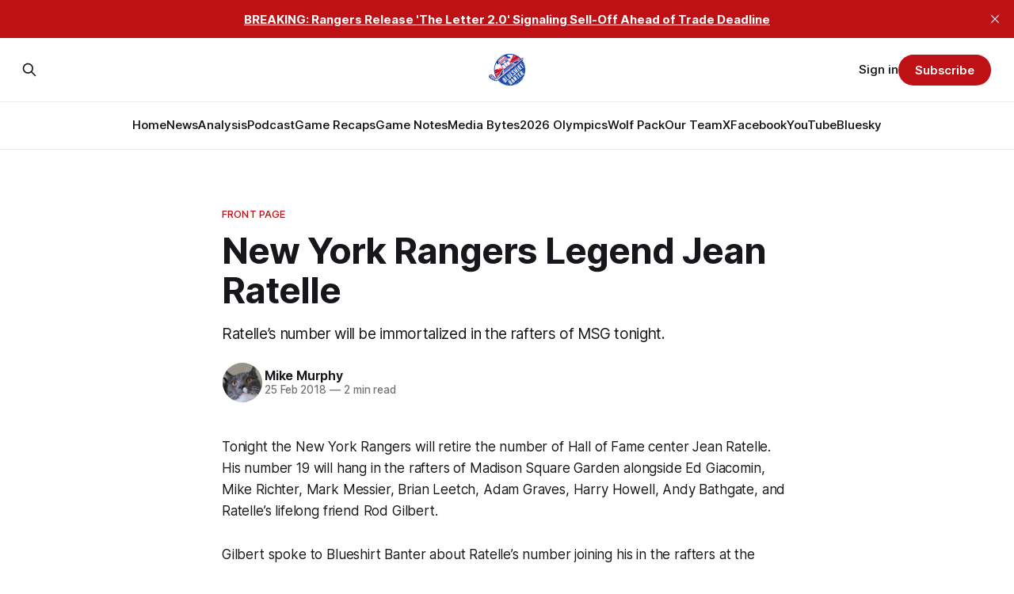

--- FILE ---
content_type: text/html; charset=utf-8
request_url: https://www.blueshirtbanter.com/new-york-rangers-legend-jean-ratelle-rod-gilbert-number-19-retired-madison-square-garden-nhl-hhof/
body_size: 9442
content:
<!DOCTYPE html>
<html lang="en">
<head>

    <title>New York Rangers Legend Jean Ratelle</title>
    <meta charset="utf-8">
    <meta name="viewport" content="width=device-width, initial-scale=1.0">
    
    <link rel="preload" as="style" href="https://www.blueshirtbanter.com/assets/built/screen.css?v=b9d7307f02">
    <link rel="preload" as="script" href="https://www.blueshirtbanter.com/assets/built/source.js?v=b9d7307f02">
    
    <link rel="preload" as="font" type="font/woff2" href="https://www.blueshirtbanter.com/assets/fonts/inter-roman.woff2?v=b9d7307f02" crossorigin="anonymous">
<style>
    @font-face {
        font-family: "Inter";
        font-style: normal;
        font-weight: 100 900;
        font-display: optional;
        src: url(https://www.blueshirtbanter.com/assets/fonts/inter-roman.woff2?v=b9d7307f02) format("woff2");
        unicode-range: U+0000-00FF, U+0131, U+0152-0153, U+02BB-02BC, U+02C6, U+02DA, U+02DC, U+0304, U+0308, U+0329, U+2000-206F, U+2074, U+20AC, U+2122, U+2191, U+2193, U+2212, U+2215, U+FEFF, U+FFFD;
    }
</style>

    <link rel="stylesheet" type="text/css" href="https://www.blueshirtbanter.com/assets/built/screen.css?v=b9d7307f02">

    <style>
        :root {
            --background-color: #ffffff
        }
    </style>

    <script>
        /* The script for calculating the color contrast has been taken from
        https://gomakethings.com/dynamically-changing-the-text-color-based-on-background-color-contrast-with-vanilla-js/ */
        var accentColor = getComputedStyle(document.documentElement).getPropertyValue('--background-color');
        accentColor = accentColor.trim().slice(1);

        if (accentColor.length === 3) {
            accentColor = accentColor[0] + accentColor[0] + accentColor[1] + accentColor[1] + accentColor[2] + accentColor[2];
        }

        var r = parseInt(accentColor.substr(0, 2), 16);
        var g = parseInt(accentColor.substr(2, 2), 16);
        var b = parseInt(accentColor.substr(4, 2), 16);
        var yiq = ((r * 299) + (g * 587) + (b * 114)) / 1000;
        var textColor = (yiq >= 128) ? 'dark' : 'light';

        document.documentElement.className = `has-${textColor}-text`;
    </script>

    <meta name="description" content="Ratelle’s number will be immortalized in the rafters of MSG tonight.">
    <link rel="icon" href="https://www.blueshirtbanter.com/content/images/size/w256h256/2023/03/bsb_logo-1.png" type="image/png">
    <link rel="canonical" href="https://www.blueshirtbanter.com/new-york-rangers-legend-jean-ratelle-rod-gilbert-number-19-retired-madison-square-garden-nhl-hhof/">
    <meta name="referrer" content="no-referrer-when-downgrade">
    
    <meta property="og:site_name" content="Blueshirt Banter">
    <meta property="og:type" content="article">
    <meta property="og:title" content="New York Rangers Legend Jean Ratelle">
    <meta property="og:description" content="Ratelle’s number will be immortalized in the rafters of MSG tonight.">
    <meta property="og:url" content="https://www.blueshirtbanter.com/new-york-rangers-legend-jean-ratelle-rod-gilbert-number-19-retired-madison-square-garden-nhl-hhof/">
    <meta property="og:image" content="https://www.blueshirtbanter.com/content/images/size/w1200/2023/03/bsb_logo_socials-1.png">
    <meta property="article:published_time" content="2018-02-26T02:32:17.000Z">
    <meta property="article:modified_time" content="2023-05-22T16:12:49.000Z">
    <meta property="article:tag" content="Front Page">
    <meta property="article:tag" content="Rangers Legends">
    
    <meta property="article:publisher" content="https://www.facebook.com/BlueshirtBanter">
    <meta name="twitter:card" content="summary_large_image">
    <meta name="twitter:title" content="New York Rangers Legend Jean Ratelle">
    <meta name="twitter:description" content="Ratelle’s number will be immortalized in the rafters of MSG tonight.">
    <meta name="twitter:url" content="https://www.blueshirtbanter.com/new-york-rangers-legend-jean-ratelle-rod-gilbert-number-19-retired-madison-square-garden-nhl-hhof/">
    <meta name="twitter:image" content="https://www.blueshirtbanter.com/content/images/size/w1200/2023/03/bsb_logo_socials.png">
    <meta name="twitter:label1" content="Written by">
    <meta name="twitter:data1" content="Mike Murphy">
    <meta name="twitter:label2" content="Filed under">
    <meta name="twitter:data2" content="Front Page, Rangers Legends">
    <meta name="twitter:site" content="@BlueshirtBanter">
    <meta property="og:image:width" content="1200">
    <meta property="og:image:height" content="597">
    
    <script type="application/ld+json">
{
    "@context": "https://schema.org",
    "@type": "Article",
    "publisher": {
        "@type": "Organization",
        "name": "Blueshirt Banter",
        "url": "https://www.blueshirtbanter.com/",
        "logo": {
            "@type": "ImageObject",
            "url": "https://www.blueshirtbanter.com/content/images/2023/03/bsb_logo-2.png"
        }
    },
    "author": {
        "@type": "Person",
        "name": "Mike Murphy",
        "image": {
            "@type": "ImageObject",
            "url": "https://www.gravatar.com/avatar/598d87d3efbb04be71ec4279f3bbced4?s=250&r=x&d=mp",
            "width": 250,
            "height": 250
        },
        "url": "https://www.blueshirtbanter.com/author/mike-murphy/",
        "sameAs": []
    },
    "headline": "New York Rangers Legend Jean Ratelle",
    "url": "https://www.blueshirtbanter.com/new-york-rangers-legend-jean-ratelle-rod-gilbert-number-19-retired-madison-square-garden-nhl-hhof/",
    "datePublished": "2018-02-26T02:32:17.000Z",
    "dateModified": "2023-05-22T16:12:49.000Z",
    "keywords": "Front Page, Rangers Legends",
    "description": "Ratelle’s number will be immortalized in the rafters of MSG tonight.",
    "mainEntityOfPage": "https://www.blueshirtbanter.com/new-york-rangers-legend-jean-ratelle-rod-gilbert-number-19-retired-madison-square-garden-nhl-hhof/"
}
    </script>

    <meta name="generator" content="Ghost 6.12">
    <link rel="alternate" type="application/rss+xml" title="Blueshirt Banter" href="https://www.blueshirtbanter.com/rss/">
    <script defer src="https://cdn.jsdelivr.net/ghost/portal@~2.56/umd/portal.min.js" data-i18n="true" data-ghost="https://www.blueshirtbanter.com/" data-key="c2059d6c449637623a5cb94088" data-api="https://blueshirt-banter.ghost.io/ghost/api/content/" data-locale="en" crossorigin="anonymous"></script><style id="gh-members-styles">.gh-post-upgrade-cta-content,
.gh-post-upgrade-cta {
    display: flex;
    flex-direction: column;
    align-items: center;
    font-family: -apple-system, BlinkMacSystemFont, 'Segoe UI', Roboto, Oxygen, Ubuntu, Cantarell, 'Open Sans', 'Helvetica Neue', sans-serif;
    text-align: center;
    width: 100%;
    color: #ffffff;
    font-size: 16px;
}

.gh-post-upgrade-cta-content {
    border-radius: 8px;
    padding: 40px 4vw;
}

.gh-post-upgrade-cta h2 {
    color: #ffffff;
    font-size: 28px;
    letter-spacing: -0.2px;
    margin: 0;
    padding: 0;
}

.gh-post-upgrade-cta p {
    margin: 20px 0 0;
    padding: 0;
}

.gh-post-upgrade-cta small {
    font-size: 16px;
    letter-spacing: -0.2px;
}

.gh-post-upgrade-cta a {
    color: #ffffff;
    cursor: pointer;
    font-weight: 500;
    box-shadow: none;
    text-decoration: underline;
}

.gh-post-upgrade-cta a:hover {
    color: #ffffff;
    opacity: 0.8;
    box-shadow: none;
    text-decoration: underline;
}

.gh-post-upgrade-cta a.gh-btn {
    display: block;
    background: #ffffff;
    text-decoration: none;
    margin: 28px 0 0;
    padding: 8px 18px;
    border-radius: 4px;
    font-size: 16px;
    font-weight: 600;
}

.gh-post-upgrade-cta a.gh-btn:hover {
    opacity: 0.92;
}</style><script async src="https://js.stripe.com/v3/"></script>
    <script defer src="https://cdn.jsdelivr.net/ghost/sodo-search@~1.8/umd/sodo-search.min.js" data-key="c2059d6c449637623a5cb94088" data-styles="https://cdn.jsdelivr.net/ghost/sodo-search@~1.8/umd/main.css" data-sodo-search="https://blueshirt-banter.ghost.io/" data-locale="en" crossorigin="anonymous"></script>
    <script defer src="https://cdn.jsdelivr.net/ghost/announcement-bar@~1.1/umd/announcement-bar.min.js" data-announcement-bar="https://www.blueshirtbanter.com/" data-api-url="https://www.blueshirtbanter.com/members/api/announcement/" crossorigin="anonymous"></script>
    <link href="https://www.blueshirtbanter.com/webmentions/receive/" rel="webmention">
    <script defer src="/public/cards.min.js?v=b9d7307f02"></script>
    <link rel="stylesheet" type="text/css" href="/public/cards.min.css?v=b9d7307f02">
    <script defer src="/public/comment-counts.min.js?v=b9d7307f02" data-ghost-comments-counts-api="https://www.blueshirtbanter.com/members/api/comments/counts/"></script>
    <script defer src="/public/member-attribution.min.js?v=b9d7307f02"></script>
    <script defer src="/public/ghost-stats.min.js?v=b9d7307f02" data-stringify-payload="false" data-datasource="analytics_events" data-storage="localStorage" data-host="https://www.blueshirtbanter.com/.ghost/analytics/api/v1/page_hit"  tb_site_uuid="b972c3ba-581b-4174-a8c7-c673c8d9313f" tb_post_uuid="6a10e9f5-cd0c-4196-805b-1cc443bfbd1b" tb_post_type="post" tb_member_uuid="undefined" tb_member_status="undefined"></script><style>:root {--ghost-accent-color: #bd1115;}</style>
    <link rel="stylesheet" href="https://cdnjs.cloudflare.com/ajax/libs/font-awesome/6.5.2/css/brands.min.css" integrity="sha512-DJLNx+VLY4aEiEQFjiawXaiceujj5GA7lIY8CHCIGQCBPfsEG0nGz1edb4Jvw1LR7q031zS5PpPqFuPA8ihlRA==" crossorigin="anonymous" referrerpolicy="no-referrer" />

<style>
    :where(.nav, .gh-head-menu) .nav-bluesky a,
    :where(.nav, .gh-head-menu) .nav-discord a,
    :where(.nav, .gh-head-menu) .nav-facebook a,
    :where(.nav, .gh-head-menu) .nav-instagram a,
    :where(.nav, .gh-head-menu) .nav-x a,
    :where(.nav, .gh-head-menu) .nav-youtube a {
        font-size: 0 !important;
    }

    :where(.nav, .gh-head-menu) .nav-bluesky a::before,
    :where(.nav, .gh-head-menu) .nav-discord a::before,
    :where(.nav, .gh-head-menu) .nav-facebook a::before,
    :where(.nav, .gh-head-menu) .nav-instagram a::before,
    :where(.nav, .gh-head-menu) .nav-x a::before,
    :where(.nav, .gh-head-menu) .nav-youtube a::before {
        font-family: "Font Awesome 6 Brands";
        display: inline-block;
        font-size: 20px;
        font-style: normal;
        font-weight: normal;
        font-variant: normal;
        text-rendering: auto;
        -webkit-font-smoothing: antialiased;
    }

    :where(.nav, .gh-head-menu) .nav-bluesky a::before {content: "\e671"}
    :where(.nav, .gh-head-menu) .nav-discord a::before {content: "\f392"}
    :where(.nav, .gh-head-menu) .nav-facebook a::before {content: "\f09a"}
    :where(.nav, .gh-head-menu) .nav-instagram a::before {content: "\f16d"}
    :where(.nav, .gh-head-menu) .nav-x a::before {content: "\e61b"}
    :where(.nav, .gh-head-menu) .nav-youtube a::before {content: "\f167"}
</style>

<style>
  .hyvor-talk-view {
      max-width: 800px; /* Adjust the width as needed */
      margin: 0 auto; /* Centers the comments */
  }
</style>

<style>
.gh-foot{
   background-color: #0a204f;
}
</style>    
<!-- Google tag (gtag.js) -->
<script async src="https://www.googletagmanager.com/gtag/js?id=G-52C5XMB9SX"></script>
<script>
  window.dataLayer = window.dataLayer || [];
  function gtag(){dataLayer.push(arguments);}
  gtag('js', new Date());

  gtag('config', 'G-52C5XMB9SX');
</script>

</head>
<body class="post-template tag-front-page tag-rangers-legends tag-hash-chorus tag-hash-import-2023-04-03-16-52 has-sans-title has-sans-body">

<div class="gh-viewport">
    
    <header id="gh-navigation" class="gh-navigation is-stacked gh-outer">
    <div class="gh-navigation-inner gh-inner">

        <div class="gh-navigation-brand">
            <a class="gh-navigation-logo is-title" href="https://www.blueshirtbanter.com">
                    <img src="https://www.blueshirtbanter.com/content/images/2023/03/bsb_logo-2.png" alt="Blueshirt Banter">
            </a>
            <button class="gh-search gh-icon-button" aria-label="Search this site" data-ghost-search>
    <svg xmlns="http://www.w3.org/2000/svg" fill="none" viewBox="0 0 24 24" stroke="currentColor" stroke-width="2" width="20" height="20"><path stroke-linecap="round" stroke-linejoin="round" d="M21 21l-6-6m2-5a7 7 0 11-14 0 7 7 0 0114 0z"></path></svg></button>            <button class="gh-burger gh-icon-button" aria-label="Menu">
                <svg xmlns="http://www.w3.org/2000/svg" width="24" height="24" fill="currentColor" viewBox="0 0 256 256"><path d="M224,128a8,8,0,0,1-8,8H40a8,8,0,0,1,0-16H216A8,8,0,0,1,224,128ZM40,72H216a8,8,0,0,0,0-16H40a8,8,0,0,0,0,16ZM216,184H40a8,8,0,0,0,0,16H216a8,8,0,0,0,0-16Z"></path></svg>                <svg xmlns="http://www.w3.org/2000/svg" width="24" height="24" fill="currentColor" viewBox="0 0 256 256"><path d="M205.66,194.34a8,8,0,0,1-11.32,11.32L128,139.31,61.66,205.66a8,8,0,0,1-11.32-11.32L116.69,128,50.34,61.66A8,8,0,0,1,61.66,50.34L128,116.69l66.34-66.35a8,8,0,0,1,11.32,11.32L139.31,128Z"></path></svg>            </button>
        </div>

        <nav class="gh-navigation-menu">
            <ul class="nav">
    <li class="nav-home"><a href="https://www.blueshirtbanter.com/">Home</a></li>
    <li class="nav-news"><a href="https://www.blueshirtbanter.com/tag/new-york-rangers-news/">News</a></li>
    <li class="nav-analysis"><a href="https://www.blueshirtbanter.com/tag/new-york-rangers-analysis/">Analysis</a></li>
    <li class="nav-podcast"><a href="https://www.blueshirtbanter.com/tag/podcast/">Podcast</a></li>
    <li class="nav-game-recaps"><a href="https://www.blueshirtbanter.com/tag/new-york-rangers-recaps/">Game Recaps</a></li>
    <li class="nav-game-notes"><a href="https://www.blueshirtbanter.com/tag/new-york-rangers-notes/">Game Notes</a></li>
    <li class="nav-media-bytes"><a href="https://www.blueshirtbanter.com/tag/media-bytes/">Media Bytes</a></li>
    <li class="nav-2026-olympics"><a href="https://www.blueshirtbanter.com/tag/2026-milan-olympics/">2026 Olympics</a></li>
    <li class="nav-wolf-pack"><a href="https://www.blueshirtbanter.com/tag/hartford-wolf-pack/">Wolf Pack</a></li>
    <li class="nav-our-team"><a href="https://www.blueshirtbanter.com/team/">Our Team</a></li>
    <li class="nav-x"><a href="https://twitter.com/BlueshirtBanter">X</a></li>
    <li class="nav-facebook"><a href="https://www.facebook.com/BlueshirtBanter">Facebook</a></li>
    <li class="nav-youtube"><a href="https://www.youtube.com/blueshirtbanter">YouTube</a></li>
    <li class="nav-bluesky"><a href="https://bsky.app/profile/blueshirtbanter.bsky.social">Bluesky</a></li>
</ul>

        </nav>

        <div class="gh-navigation-actions">
                <button class="gh-search gh-icon-button" aria-label="Search this site" data-ghost-search>
    <svg xmlns="http://www.w3.org/2000/svg" fill="none" viewBox="0 0 24 24" stroke="currentColor" stroke-width="2" width="20" height="20"><path stroke-linecap="round" stroke-linejoin="round" d="M21 21l-6-6m2-5a7 7 0 11-14 0 7 7 0 0114 0z"></path></svg></button>                <div class="gh-navigation-members">
                            <a href="#/portal/signin" data-portal="signin">Sign in</a>
                                <a class="gh-button" href="#/portal/signup" data-portal="signup">Subscribe</a>
                </div>
        </div>

    </div>
</header>

    

<main class="gh-main">

    <article class="gh-article post tag-front-page tag-rangers-legends tag-hash-chorus tag-hash-import-2023-04-03-16-52 no-image">

        <header class="gh-article-header gh-canvas">

                <a class="gh-article-tag" href="https://www.blueshirtbanter.com/tag/front-page/">Front Page</a>
            <h1 class="gh-article-title is-title">New York Rangers Legend Jean Ratelle</h1>
                <p class="gh-article-excerpt is-body">Ratelle’s number will be immortalized in the rafters of MSG tonight.</p>

            <div class="gh-article-meta">
                <div class="gh-article-author-image instapaper_ignore">
                            <a href="/author/mike-murphy/">
                                <img class="author-profile-image" src="https://www.gravatar.com/avatar/598d87d3efbb04be71ec4279f3bbced4?s&#x3D;250&amp;r&#x3D;x&amp;d&#x3D;mp" alt="Mike Murphy">
                            </a>
                </div>
                <div class="gh-article-meta-wrapper">
                    <h4 class="gh-article-author-name"><a href="/author/mike-murphy/">Mike Murphy</a></h4>
                    <div class="gh-article-meta-content">
                        <time class="gh-article-meta-date" datetime="2018-02-25">25 Feb 2018</time>
                            <span class="gh-article-meta-length"><span class="bull">—</span> 2 min read</span>
                    </div>
                </div>
            </div>

            
        </header>

        <section class="gh-content gh-canvas is-body">
            <p>Tonight the New York Rangers will retire the number of Hall of Fame center Jean Ratelle. His number 19 will hang in the rafters of Madison Square Garden alongside Ed Giacomin, Mike Richter, Mark Messier, Brian Leetch, Adam Graves, Harry Howell, Andy Bathgate, and Ratelle’s lifelong friend Rod Gilbert.</p><p>Gilbert spoke to Blueshirt Banter about Ratelle’s number joining his in the rafters at the Rangers 24th annual Skate with the Greats.</p><p>“This is pretty emotional for me because Jean Ratelle has played a major role in my life,” Gilbert explained. “I grew up with him. We met when we were 10-years-old in Montreal. We went to the same school, played peewee together, and then we graduated to the juniors, and then we came here.</p><p>“Along with Vic Hadfield we became a successful line,” the President of the New York Rangers Alumni Association continued. “I was devastated when he was traded with my other good friend Brad Park. I was sad, disappointed. It almost put an end to my career. But I was happy when he continued to flourish in Boston and had some really great years there.”</p><p>Ratelle’s greatest season with the Rangers was cut shot by injury. In 1971-72 the graceful skater put up 109 points in 63 games. The only Ranger who scored more in a single season was Jaromir Jagr in 2005-06. Ratelle almost certainly would have become the first Ranger to score 50 goals in a season, but a broken bone in his ankle paved the way for Hadfield to reach that milestone.</p><p>Gilbert is more than just a friend and former teammate of Ratelle; he’s also fan. He was was quick to point out that Ratelle is the third highest scoring Ranger in team history, behind himself and Leetch. Gilbert considers his old friend to be one of the most underrated Rangers of all time. He’s wanted the Rangers to honor Ratelle and his career in New York for decades, but his old friend is a humble man. Gilbert even joked that if not for the influence of Ratelle’s seven grandchildren, this night may have never come.</p><p>“[His number] belongs next to all the other greats; Andy Bathgate and Harry Howell,” Gilbert shared. “He never wanted to be honored. He has no ego whatsoever. He didn’t need it for his image, so he always resisted the acknowledgement.”</p><p>Ratelle, one of the game’s greatest gentlemen, won the Lady Byng twice during his career. He also brought home the Lester B. Pearson Award (now called the Ted Lindsay Award) in 1972 as the league’s MVP as voted by its players. Ratelle was celebrated for playing a complete, elegant game. In his playing career he embodied a rare and enchanting combination of brilliant skill and unselfish play.</p><p>Gilbert warmly describes his old friend as a simple man. Even for the 1960s and 1970s Ratelle was something of a throwback; he refused to use a curved blade. He chose to play with a flat blade because he felt that it made him a better passer. In many ways that anecdote describes what Ratelle was all about as a hockey player. He did things his own way; he played with class and respect and as a result he earned the admiration of both his teammates and opponents.</p><p>New York has known its fair share of stars, icons, and characters since 1926. But there will only ever be one Gentleman Jean Ratelle.</p>
        </section>

    </article>

                <div class="gh-comments gh-read-next gh-canvas">
            <div id="hyvor-talk-view"></div>
            <script src="https://cdnjs.cloudflare.com/ajax/libs/crypto-js/4.0.0/crypto-js.min.js"></script>
            <script>
                var HYVOR_TALK_WEBSITE = 8713,
                    HYVOR_TALK_PRIVATE_KEY = 'f7a047a67a8ef95efe285bdf0fe71c0b',
                    HYVOR_TALK_CONFIG = {
                        url: false,
                        id: "642b33c58d627220c40f33e3"
                    };
                    var userData = {};
                userData = btoa( JSON.stringify( userData ) )
                var hash = CryptoJS.HmacSHA1(userData, HYVOR_TALK_PRIVATE_KEY).toString();
                HYVOR_TALK_CONFIG.sso = {
                    hash: hash,
                    userData: userData,
                    loginURL: location.href + "#/portal/login",
                    signupURL: location.href + "#/portal/signup"
                }
                var script = document.createElement("script");
                script.src = "//talk.hyvor.com/web-api/embed.js";
                script.async = true;
                document.body.appendChild(script);
            </script>
        </div>
        </div>

</main>


            <section class="gh-container is-grid gh-outer">
                <div class="gh-container-inner gh-inner">
                    <h2 class="gh-container-title">Read more</h2>
                    <div class="gh-feed">
                            <article class="gh-card post">
    <a class="gh-card-link" href="/rangers-recall-connor-mackey-from-hartford/">
            <figure class="gh-card-image">
                <img
                    srcset="/content/images/size/w160/format/webp/2026/01/USATSI_24985936.jpg 160w,
                            /content/images/size/w320/format/webp/2026/01/USATSI_24985936.jpg 320w,
                            /content/images/size/w600/format/webp/2026/01/USATSI_24985936.jpg 600w,
                            /content/images/size/w960/format/webp/2026/01/USATSI_24985936.jpg 960w,
                            /content/images/size/w1200/format/webp/2026/01/USATSI_24985936.jpg 1200w,
                            /content/images/size/w2000/format/webp/2026/01/USATSI_24985936.jpg 2000w"
                    sizes="320px"
                    src="/content/images/size/w600/2026/01/USATSI_24985936.jpg"
                    alt="Rangers Recall Connor Mackey From Hartford"
                    loading="lazy"
                >
            </figure>
        <div class="gh-card-wrapper">
            <h3 class="gh-card-title is-title">Rangers Recall Connor Mackey From Hartford</h3>
                <p class="gh-card-excerpt is-body">With Carson Soucy not traveling for personal reasons, the Rangers recalled Connor Mackey—adding another layer of intrigue to a roster already in flux after Letter 2.0.</p>
            <footer class="gh-card-meta">
<!--
             -->
                    <span class="gh-card-author">By Chris Feldman</span>
                    <time class="gh-card-date" datetime="2026-01-16">16 Jan 2026</time>
                <!--
         --></footer>
        </div>
    </a>
</article>
                            <article class="gh-card post">
    <a class="gh-card-link" href="/rangers-will-not-offer-contract-extension-to-artemi-panarin/">
            <figure class="gh-card-image">
                <img
                    srcset="/content/images/size/w160/format/webp/2026/01/USATSI_25494222_168415590_lowres.jpg 160w,
                            /content/images/size/w320/format/webp/2026/01/USATSI_25494222_168415590_lowres.jpg 320w,
                            /content/images/size/w600/format/webp/2026/01/USATSI_25494222_168415590_lowres.jpg 600w,
                            /content/images/size/w960/format/webp/2026/01/USATSI_25494222_168415590_lowres.jpg 960w,
                            /content/images/size/w1200/format/webp/2026/01/USATSI_25494222_168415590_lowres.jpg 1200w,
                            /content/images/size/w2000/format/webp/2026/01/USATSI_25494222_168415590_lowres.jpg 2000w"
                    sizes="320px"
                    src="/content/images/size/w600/2026/01/USATSI_25494222_168415590_lowres.jpg"
                    alt="Rangers Will Not Offer Contract Extension to Artemi Panarin"
                    loading="lazy"
                >
            </figure>
        <div class="gh-card-wrapper">
            <h3 class="gh-card-title is-title">Rangers Will Not Offer Contract Extension to Artemi Panarin</h3>
                <p class="gh-card-excerpt is-body">The Rangers have officially informed Artemi Panarin he won’t be offered an extension, clearing the way for one of the biggest names on the 2026 trade market as the sell-off begins.</p>
            <footer class="gh-card-meta">
<!--
             -->
                    <span class="gh-card-author">By Chris Feldman</span>
                    <time class="gh-card-date" datetime="2026-01-16">16 Jan 2026</time>
                <!--
         --></footer>
        </div>
    </a>
</article>
                            <article class="gh-card post">
    <a class="gh-card-link" href="/emergency-bandwidth-the-letter-2-msg-drift/">
            <figure class="gh-card-image">
                <img
                    srcset="/content/images/size/w160/format/webp/2026/01/USATSI_15530697_168415590_lowres.jpg 160w,
                            /content/images/size/w320/format/webp/2026/01/USATSI_15530697_168415590_lowres.jpg 320w,
                            /content/images/size/w600/format/webp/2026/01/USATSI_15530697_168415590_lowres.jpg 600w,
                            /content/images/size/w960/format/webp/2026/01/USATSI_15530697_168415590_lowres.jpg 960w,
                            /content/images/size/w1200/format/webp/2026/01/USATSI_15530697_168415590_lowres.jpg 1200w,
                            /content/images/size/w2000/format/webp/2026/01/USATSI_15530697_168415590_lowres.jpg 2000w"
                    sizes="320px"
                    src="/content/images/size/w600/2026/01/USATSI_15530697_168415590_lowres.jpg"
                    alt="Emergency Bandwidth: The Letter 2: MSG Drift"
                    loading="lazy"
                >
            </figure>
        <div class="gh-card-wrapper">
            <h3 class="gh-card-title is-title">Emergency Bandwidth: The Letter 2: MSG Drift</h3>
                <p class="gh-card-excerpt is-body">The Rangers are officially done pretending. Joe and Eric react to Drury’s letter and map out what a real retool looks like—starting with Vincent Trocheck.</p>
            <footer class="gh-card-meta">
<!--
             -->
                    <span class="gh-card-author">By Eric Kohn</span>
                    <time class="gh-card-date" datetime="2026-01-16">16 Jan 2026</time>
                <!--
         --></footer>
        </div>
    </a>
</article>
                            <article class="gh-card post">
    <a class="gh-card-link" href="/the-letter-2-0-rangers-preparing-for-change-as-drury-signals-selling-ahead-of-trade-deadline/">
            <figure class="gh-card-image">
                <img
                    srcset="/content/images/size/w160/format/webp/2026/01/PXL_20250129_000147147.MP-1.jpg 160w,
                            /content/images/size/w320/format/webp/2026/01/PXL_20250129_000147147.MP-1.jpg 320w,
                            /content/images/size/w600/format/webp/2026/01/PXL_20250129_000147147.MP-1.jpg 600w,
                            /content/images/size/w960/format/webp/2026/01/PXL_20250129_000147147.MP-1.jpg 960w,
                            /content/images/size/w1200/format/webp/2026/01/PXL_20250129_000147147.MP-1.jpg 1200w,
                            /content/images/size/w2000/format/webp/2026/01/PXL_20250129_000147147.MP-1.jpg 2000w"
                    sizes="320px"
                    src="/content/images/size/w600/2026/01/PXL_20250129_000147147.MP-1.jpg"
                    alt="The Letter 2.0: Rangers Preparing for Change as Drury Signals Selling Ahead of Trade Deadline"
                    loading="lazy"
                >
            </figure>
        <div class="gh-card-wrapper">
            <h3 class="gh-card-title is-title">The Letter 2.0: Rangers Preparing for Change as Drury Signals Selling Ahead of Trade Deadline</h3>
                <p class="gh-card-excerpt is-body">Chris Drury confirmed what the standings already suggested: the Rangers are shifting toward a retool. With selling now firmly on the table, changes could begin as soon as the coming weeks.</p>
            <footer class="gh-card-meta">
<!--
             -->
                    <span class="gh-card-author">By Chris Feldman</span>
                    <time class="gh-card-date" datetime="2026-01-16">16 Jan 2026</time>
                <!--
         --></footer>
        </div>
    </a>
</article>
                    </div>
                </div>
            </section>

    
    <footer class="gh-footer gh-outer">
    <div class="gh-footer-inner gh-inner">

        <div class="gh-footer-bar">
            <span class="gh-footer-logo is-title">
                    <img src="https://www.blueshirtbanter.com/content/images/2023/03/bsb_logo-2.png" alt="Blueshirt Banter">
            </span>
            <nav class="gh-footer-menu">
                <ul class="nav">
    <li class="nav-home"><a href="https://www.blueshirtbanter.com/">Home</a></li>
    <li class="nav-news"><a href="https://www.blueshirtbanter.com/tag/new-york-rangers-news/">News</a></li>
    <li class="nav-analysis"><a href="https://www.blueshirtbanter.com/tag/new-york-rangers-analysis/">Analysis</a></li>
    <li class="nav-podcast"><a href="https://www.blueshirtbanter.com/tag/podcast/">Podcast</a></li>
    <li class="nav-game-recaps"><a href="https://www.blueshirtbanter.com/tag/new-york-rangers-recaps/">Game Recaps</a></li>
    <li class="nav-game-notes"><a href="https://www.blueshirtbanter.com/tag/new-york-rangers-notes/">Game Notes</a></li>
    <li class="nav-2026-olympics"><a href="https://www.blueshirtbanter.com/tag/2026-milan-olympics/">2026 Olympics</a></li>
    <li class="nav-media-bytes"><a href="https://www.blueshirtbanter.com/tag/media-bytes/">Media Bytes</a></li>
    <li class="nav-wolf-pack"><a href="https://www.blueshirtbanter.com/tag/hartford-wolf-pack/">Wolf Pack</a></li>
    <li class="nav-our-team"><a href="https://www.blueshirtbanter.com/team/">Our Team</a></li>
    <li class="nav-contact"><a href="mailto:joe@blueshirtbanter.com">Contact</a></li>
    <li class="nav-about"><a href="https://www.blueshirtbanter.com/about/">About</a></li>
    <li class="nav-cancellation-policy"><a href="https://www.blueshirtbanter.com/cancellation-policy/">Cancellation Policy</a></li>
    <li class="nav-x"><a href="https://twitter.com/BlueshirtBanter">X</a></li>
    <li class="nav-facebook"><a href="https://www.facebook.com/BlueshirtBanter">Facebook</a></li>
    <li class="nav-youtube"><a href="https://www.youtube.com/blueshirtbanter">YouTube</a></li>
    <li class="nav-bluesky"><a href="https://bsky.app/profile/blueshirtbanter.bsky.socialhttps://bsky.app/profile/blueshirtbanter.bsky.social">Bluesky</a></li>
</ul>

            </nav>
            <div class="gh-footer-copyright">
                Powered by <a href="https://ghost.org/" target="_blank" rel="noopener">Ghost</a>
            </div>
        </div>

                <section class="gh-footer-signup">
                    <h2 class="gh-footer-signup-header is-title">
                        Join Blueshirt Banter – Get the Latest Rangers News &amp; Analysis First!
                    </h2>
                    <p class="gh-footer-signup-subhead is-body">
                        Join the #1 New York Rangers Community. News, Analysis, Rumors, Trades, Stats, and Analytics. Blueshirt Bandwidth podcast out every Thursday.
                    </p>
                    <form class="gh-form" data-members-form>
    <input class="gh-form-input" id="footer-email" name="email" type="email" placeholder="jamie@example.com" required data-members-email>
    <button class="gh-button" type="submit" aria-label="Subscribe">
        <span><span>Subscribe</span> <svg xmlns="http://www.w3.org/2000/svg" width="32" height="32" fill="currentColor" viewBox="0 0 256 256"><path d="M224.49,136.49l-72,72a12,12,0,0,1-17-17L187,140H40a12,12,0,0,1,0-24H187L135.51,64.48a12,12,0,0,1,17-17l72,72A12,12,0,0,1,224.49,136.49Z"></path></svg></span>
        <svg xmlns="http://www.w3.org/2000/svg" height="24" width="24" viewBox="0 0 24 24">
    <g stroke-linecap="round" stroke-width="2" fill="currentColor" stroke="none" stroke-linejoin="round" class="nc-icon-wrapper">
        <g class="nc-loop-dots-4-24-icon-o">
            <circle cx="4" cy="12" r="3"></circle>
            <circle cx="12" cy="12" r="3"></circle>
            <circle cx="20" cy="12" r="3"></circle>
        </g>
        <style data-cap="butt">
            .nc-loop-dots-4-24-icon-o{--animation-duration:0.8s}
            .nc-loop-dots-4-24-icon-o *{opacity:.4;transform:scale(.75);animation:nc-loop-dots-4-anim var(--animation-duration) infinite}
            .nc-loop-dots-4-24-icon-o :nth-child(1){transform-origin:4px 12px;animation-delay:-.3s;animation-delay:calc(var(--animation-duration)/-2.666)}
            .nc-loop-dots-4-24-icon-o :nth-child(2){transform-origin:12px 12px;animation-delay:-.15s;animation-delay:calc(var(--animation-duration)/-5.333)}
            .nc-loop-dots-4-24-icon-o :nth-child(3){transform-origin:20px 12px}
            @keyframes nc-loop-dots-4-anim{0%,100%{opacity:.4;transform:scale(.75)}50%{opacity:1;transform:scale(1)}}
        </style>
    </g>
</svg>        <svg class="checkmark" xmlns="http://www.w3.org/2000/svg" viewBox="0 0 52 52">
    <path class="checkmark__check" fill="none" d="M14.1 27.2l7.1 7.2 16.7-16.8"/>
    <style>
        .checkmark {
            width: 40px;
            height: 40px;
            display: block;
            stroke-width: 2.5;
            stroke: currentColor;
            stroke-miterlimit: 10;
        }

        .checkmark__check {
            transform-origin: 50% 50%;
            stroke-dasharray: 48;
            stroke-dashoffset: 48;
            animation: stroke .3s cubic-bezier(0.650, 0.000, 0.450, 1.000) forwards;
        }

        @keyframes stroke {
            100% { stroke-dashoffset: 0; }
        }
    </style>
</svg>    </button>
    <p data-members-error></p>
</form>                </section>

    </div>
</footer>    
</div>

    <div class="pswp" tabindex="-1" role="dialog" aria-hidden="true">
    <div class="pswp__bg"></div>

    <div class="pswp__scroll-wrap">
        <div class="pswp__container">
            <div class="pswp__item"></div>
            <div class="pswp__item"></div>
            <div class="pswp__item"></div>
        </div>

        <div class="pswp__ui pswp__ui--hidden">
            <div class="pswp__top-bar">
                <div class="pswp__counter"></div>

                <button class="pswp__button pswp__button--close" title="Close (Esc)"></button>
                <button class="pswp__button pswp__button--share" title="Share"></button>
                <button class="pswp__button pswp__button--fs" title="Toggle fullscreen"></button>
                <button class="pswp__button pswp__button--zoom" title="Zoom in/out"></button>

                <div class="pswp__preloader">
                    <div class="pswp__preloader__icn">
                        <div class="pswp__preloader__cut">
                            <div class="pswp__preloader__donut"></div>
                        </div>
                    </div>
                </div>
            </div>

            <div class="pswp__share-modal pswp__share-modal--hidden pswp__single-tap">
                <div class="pswp__share-tooltip"></div>
            </div>

            <button class="pswp__button pswp__button--arrow--left" title="Previous (arrow left)"></button>
            <button class="pswp__button pswp__button--arrow--right" title="Next (arrow right)"></button>

            <div class="pswp__caption">
                <div class="pswp__caption__center"></div>
            </div>
        </div>
    </div>
</div>
<script src="https://www.blueshirtbanter.com/assets/built/source.js?v=b9d7307f02"></script>

<script>
 function targetURL (nav_element) {
   nav_element.addEventListener("click", function(e) {
    	if (e.target.tagName == "A" &&
        	!e.target.hasAttribute("target"))
        {
            e.target.setAttribute("target", "_blank");
        }
    });   
  }
 targetURL( document.querySelector(".nav-advanced-stats a"))
 targetURL( document.querySelector(".nav-salary-cap-info a"))
 targetURL( document.querySelector(".gh-head-menu .nav-twitter a")) 
 targetURL( document.querySelector(".gh-foot-menu .nav-twitter a"))  
 targetURL( document.querySelector(".gh-head-menu .nav-facebook a"))  
 targetURL( document.querySelector(".gh-foot-menu .nav-facebook a"))  
 </script>

</body>
</html>
